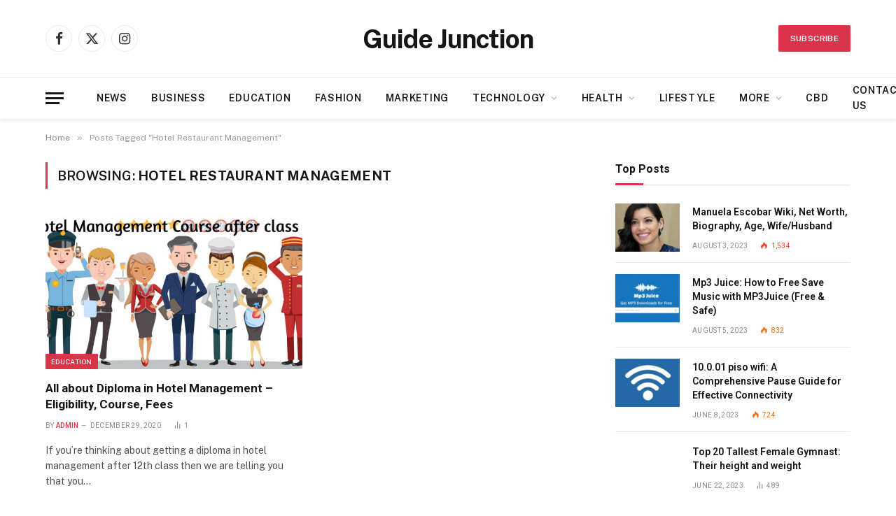

--- FILE ---
content_type: text/html; charset=UTF-8
request_url: https://www.guidejunction.com/tag/hotel-restaurant-management/
body_size: 20474
content:
<!DOCTYPE html>
<html lang="en-US" class="s-light site-s-light">

<head>

	<meta charset="UTF-8" />
	<meta name="viewport" content="width=device-width, initial-scale=1" />
			<style type="text/css">
					.heateor_sss_button_instagram span.heateor_sss_svg,a.heateor_sss_instagram span.heateor_sss_svg{background:radial-gradient(circle at 30% 107%,#fdf497 0,#fdf497 5%,#fd5949 45%,#d6249f 60%,#285aeb 90%)}
											.heateor_sss_horizontal_sharing .heateor_sss_svg,.heateor_sss_standard_follow_icons_container .heateor_sss_svg{
							color: #fff;
						border-width: 0px;
			border-style: solid;
			border-color: transparent;
		}
					.heateor_sss_horizontal_sharing .heateorSssTCBackground{
				color:#666;
			}
					.heateor_sss_horizontal_sharing span.heateor_sss_svg:hover,.heateor_sss_standard_follow_icons_container span.heateor_sss_svg:hover{
						border-color: transparent;
		}
		.heateor_sss_vertical_sharing span.heateor_sss_svg,.heateor_sss_floating_follow_icons_container span.heateor_sss_svg{
							color: #fff;
						border-width: 0px;
			border-style: solid;
			border-color: transparent;
		}
				.heateor_sss_vertical_sharing .heateorSssTCBackground{
			color:#666;
		}
						.heateor_sss_vertical_sharing span.heateor_sss_svg:hover,.heateor_sss_floating_follow_icons_container span.heateor_sss_svg:hover{
						border-color: transparent;
		}
		@media screen and (max-width:783px) {.heateor_sss_vertical_sharing{display:none!important}}div.heateor_sss_mobile_footer{display:none;}@media screen and (max-width:783px){div.heateor_sss_bottom_sharing .heateorSssTCBackground{background-color:white}div.heateor_sss_bottom_sharing{width:100%!important;left:0!important;}div.heateor_sss_bottom_sharing a{width:12.5% !important;}div.heateor_sss_bottom_sharing .heateor_sss_svg{width: 100% !important;}div.heateor_sss_bottom_sharing div.heateorSssTotalShareCount{font-size:1em!important;line-height:28px!important}div.heateor_sss_bottom_sharing div.heateorSssTotalShareText{font-size:.7em!important;line-height:0px!important}div.heateor_sss_mobile_footer{display:block;height:40px;}.heateor_sss_bottom_sharing{padding:0!important;display:block!important;width:auto!important;bottom:-2px!important;top: auto!important;}.heateor_sss_bottom_sharing .heateor_sss_square_count{line-height:inherit;}.heateor_sss_bottom_sharing .heateorSssSharingArrow{display:none;}.heateor_sss_bottom_sharing .heateorSssTCBackground{margin-right:1.1em!important}}		</style>
		<meta name='robots' content='index, follow, max-image-preview:large, max-snippet:-1, max-video-preview:-1' />

	<!-- This site is optimized with the Yoast SEO plugin v21.4 - https://yoast.com/wordpress/plugins/seo/ -->
	<title>Hotel Restaurant Management - Guide Junction</title><link rel="preload" as="font" href="https://www.guidejunction.com/wp-content/themes/smart-mag/css/icons/fonts/ts-icons.woff2?v2.4" type="font/woff2" crossorigin="anonymous" />
	<link rel="canonical" href="https://www.guidejunction.com/tag/hotel-restaurant-management/" />
	<meta property="og:locale" content="en_US" />
	<meta property="og:type" content="article" />
	<meta property="og:title" content="Hotel Restaurant Management - Guide Junction" />
	<meta property="og:url" content="https://www.guidejunction.com/tag/hotel-restaurant-management/" />
	<meta property="og:site_name" content="Guide Junction" />
	<meta name="twitter:card" content="summary_large_image" />
	<meta name="twitter:site" content="@guidejunction" />
	<!-- / Yoast SEO plugin. -->


<link rel='dns-prefetch' href='//fonts.googleapis.com' />
<link rel='dns-prefetch' href='//pagead2.googlesyndication.com' />
<link rel="alternate" type="application/rss+xml" title="Guide Junction &raquo; Feed" href="https://www.guidejunction.com/feed/" />
<link rel="alternate" type="application/rss+xml" title="Guide Junction &raquo; Comments Feed" href="https://www.guidejunction.com/comments/feed/" />
<link rel="alternate" type="application/rss+xml" title="Guide Junction &raquo; Hotel Restaurant Management Tag Feed" href="https://www.guidejunction.com/tag/hotel-restaurant-management/feed/" />
<script type="text/javascript">
/* <![CDATA[ */
window._wpemojiSettings = {"baseUrl":"https:\/\/s.w.org\/images\/core\/emoji\/15.0.3\/72x72\/","ext":".png","svgUrl":"https:\/\/s.w.org\/images\/core\/emoji\/15.0.3\/svg\/","svgExt":".svg","source":{"concatemoji":"https:\/\/www.guidejunction.com\/wp-includes\/js\/wp-emoji-release.min.js?ver=6.5.5"}};
/*! This file is auto-generated */
!function(i,n){var o,s,e;function c(e){try{var t={supportTests:e,timestamp:(new Date).valueOf()};sessionStorage.setItem(o,JSON.stringify(t))}catch(e){}}function p(e,t,n){e.clearRect(0,0,e.canvas.width,e.canvas.height),e.fillText(t,0,0);var t=new Uint32Array(e.getImageData(0,0,e.canvas.width,e.canvas.height).data),r=(e.clearRect(0,0,e.canvas.width,e.canvas.height),e.fillText(n,0,0),new Uint32Array(e.getImageData(0,0,e.canvas.width,e.canvas.height).data));return t.every(function(e,t){return e===r[t]})}function u(e,t,n){switch(t){case"flag":return n(e,"\ud83c\udff3\ufe0f\u200d\u26a7\ufe0f","\ud83c\udff3\ufe0f\u200b\u26a7\ufe0f")?!1:!n(e,"\ud83c\uddfa\ud83c\uddf3","\ud83c\uddfa\u200b\ud83c\uddf3")&&!n(e,"\ud83c\udff4\udb40\udc67\udb40\udc62\udb40\udc65\udb40\udc6e\udb40\udc67\udb40\udc7f","\ud83c\udff4\u200b\udb40\udc67\u200b\udb40\udc62\u200b\udb40\udc65\u200b\udb40\udc6e\u200b\udb40\udc67\u200b\udb40\udc7f");case"emoji":return!n(e,"\ud83d\udc26\u200d\u2b1b","\ud83d\udc26\u200b\u2b1b")}return!1}function f(e,t,n){var r="undefined"!=typeof WorkerGlobalScope&&self instanceof WorkerGlobalScope?new OffscreenCanvas(300,150):i.createElement("canvas"),a=r.getContext("2d",{willReadFrequently:!0}),o=(a.textBaseline="top",a.font="600 32px Arial",{});return e.forEach(function(e){o[e]=t(a,e,n)}),o}function t(e){var t=i.createElement("script");t.src=e,t.defer=!0,i.head.appendChild(t)}"undefined"!=typeof Promise&&(o="wpEmojiSettingsSupports",s=["flag","emoji"],n.supports={everything:!0,everythingExceptFlag:!0},e=new Promise(function(e){i.addEventListener("DOMContentLoaded",e,{once:!0})}),new Promise(function(t){var n=function(){try{var e=JSON.parse(sessionStorage.getItem(o));if("object"==typeof e&&"number"==typeof e.timestamp&&(new Date).valueOf()<e.timestamp+604800&&"object"==typeof e.supportTests)return e.supportTests}catch(e){}return null}();if(!n){if("undefined"!=typeof Worker&&"undefined"!=typeof OffscreenCanvas&&"undefined"!=typeof URL&&URL.createObjectURL&&"undefined"!=typeof Blob)try{var e="postMessage("+f.toString()+"("+[JSON.stringify(s),u.toString(),p.toString()].join(",")+"));",r=new Blob([e],{type:"text/javascript"}),a=new Worker(URL.createObjectURL(r),{name:"wpTestEmojiSupports"});return void(a.onmessage=function(e){c(n=e.data),a.terminate(),t(n)})}catch(e){}c(n=f(s,u,p))}t(n)}).then(function(e){for(var t in e)n.supports[t]=e[t],n.supports.everything=n.supports.everything&&n.supports[t],"flag"!==t&&(n.supports.everythingExceptFlag=n.supports.everythingExceptFlag&&n.supports[t]);n.supports.everythingExceptFlag=n.supports.everythingExceptFlag&&!n.supports.flag,n.DOMReady=!1,n.readyCallback=function(){n.DOMReady=!0}}).then(function(){return e}).then(function(){var e;n.supports.everything||(n.readyCallback(),(e=n.source||{}).concatemoji?t(e.concatemoji):e.wpemoji&&e.twemoji&&(t(e.twemoji),t(e.wpemoji)))}))}((window,document),window._wpemojiSettings);
/* ]]> */
</script>

<link rel='stylesheet' id='megamenu-wp-css' href='https://www.guidejunction.com/wp-content/plugins/easymega/style.css?ver=6.5.5' type='text/css' media='all' />
<style id='megamenu-wp-inline-css' type='text/css'>
.megamenu-wp-desktop #megamenu-wp-page .megamenu-wp .mega-item .mega-content li.mega-content-li { margin-top: 0px; }
</style>
<style id='wp-emoji-styles-inline-css' type='text/css'>

	img.wp-smiley, img.emoji {
		display: inline !important;
		border: none !important;
		box-shadow: none !important;
		height: 1em !important;
		width: 1em !important;
		margin: 0 0.07em !important;
		vertical-align: -0.1em !important;
		background: none !important;
		padding: 0 !important;
	}
</style>
<link rel='stylesheet' id='wp-block-library-css' href='https://www.guidejunction.com/wp-includes/css/dist/block-library/style.min.css?ver=6.5.5' type='text/css' media='all' />
<style id='classic-theme-styles-inline-css' type='text/css'>
/*! This file is auto-generated */
.wp-block-button__link{color:#fff;background-color:#32373c;border-radius:9999px;box-shadow:none;text-decoration:none;padding:calc(.667em + 2px) calc(1.333em + 2px);font-size:1.125em}.wp-block-file__button{background:#32373c;color:#fff;text-decoration:none}
</style>
<style id='global-styles-inline-css' type='text/css'>
body{--wp--preset--color--black: #000000;--wp--preset--color--cyan-bluish-gray: #abb8c3;--wp--preset--color--white: #ffffff;--wp--preset--color--pale-pink: #f78da7;--wp--preset--color--vivid-red: #cf2e2e;--wp--preset--color--luminous-vivid-orange: #ff6900;--wp--preset--color--luminous-vivid-amber: #fcb900;--wp--preset--color--light-green-cyan: #7bdcb5;--wp--preset--color--vivid-green-cyan: #00d084;--wp--preset--color--pale-cyan-blue: #8ed1fc;--wp--preset--color--vivid-cyan-blue: #0693e3;--wp--preset--color--vivid-purple: #9b51e0;--wp--preset--gradient--vivid-cyan-blue-to-vivid-purple: linear-gradient(135deg,rgba(6,147,227,1) 0%,rgb(155,81,224) 100%);--wp--preset--gradient--light-green-cyan-to-vivid-green-cyan: linear-gradient(135deg,rgb(122,220,180) 0%,rgb(0,208,130) 100%);--wp--preset--gradient--luminous-vivid-amber-to-luminous-vivid-orange: linear-gradient(135deg,rgba(252,185,0,1) 0%,rgba(255,105,0,1) 100%);--wp--preset--gradient--luminous-vivid-orange-to-vivid-red: linear-gradient(135deg,rgba(255,105,0,1) 0%,rgb(207,46,46) 100%);--wp--preset--gradient--very-light-gray-to-cyan-bluish-gray: linear-gradient(135deg,rgb(238,238,238) 0%,rgb(169,184,195) 100%);--wp--preset--gradient--cool-to-warm-spectrum: linear-gradient(135deg,rgb(74,234,220) 0%,rgb(151,120,209) 20%,rgb(207,42,186) 40%,rgb(238,44,130) 60%,rgb(251,105,98) 80%,rgb(254,248,76) 100%);--wp--preset--gradient--blush-light-purple: linear-gradient(135deg,rgb(255,206,236) 0%,rgb(152,150,240) 100%);--wp--preset--gradient--blush-bordeaux: linear-gradient(135deg,rgb(254,205,165) 0%,rgb(254,45,45) 50%,rgb(107,0,62) 100%);--wp--preset--gradient--luminous-dusk: linear-gradient(135deg,rgb(255,203,112) 0%,rgb(199,81,192) 50%,rgb(65,88,208) 100%);--wp--preset--gradient--pale-ocean: linear-gradient(135deg,rgb(255,245,203) 0%,rgb(182,227,212) 50%,rgb(51,167,181) 100%);--wp--preset--gradient--electric-grass: linear-gradient(135deg,rgb(202,248,128) 0%,rgb(113,206,126) 100%);--wp--preset--gradient--midnight: linear-gradient(135deg,rgb(2,3,129) 0%,rgb(40,116,252) 100%);--wp--preset--font-size--small: 13px;--wp--preset--font-size--medium: 20px;--wp--preset--font-size--large: 36px;--wp--preset--font-size--x-large: 42px;--wp--preset--spacing--20: 0.44rem;--wp--preset--spacing--30: 0.67rem;--wp--preset--spacing--40: 1rem;--wp--preset--spacing--50: 1.5rem;--wp--preset--spacing--60: 2.25rem;--wp--preset--spacing--70: 3.38rem;--wp--preset--spacing--80: 5.06rem;--wp--preset--shadow--natural: 6px 6px 9px rgba(0, 0, 0, 0.2);--wp--preset--shadow--deep: 12px 12px 50px rgba(0, 0, 0, 0.4);--wp--preset--shadow--sharp: 6px 6px 0px rgba(0, 0, 0, 0.2);--wp--preset--shadow--outlined: 6px 6px 0px -3px rgba(255, 255, 255, 1), 6px 6px rgba(0, 0, 0, 1);--wp--preset--shadow--crisp: 6px 6px 0px rgba(0, 0, 0, 1);}:where(.is-layout-flex){gap: 0.5em;}:where(.is-layout-grid){gap: 0.5em;}body .is-layout-flex{display: flex;}body .is-layout-flex{flex-wrap: wrap;align-items: center;}body .is-layout-flex > *{margin: 0;}body .is-layout-grid{display: grid;}body .is-layout-grid > *{margin: 0;}:where(.wp-block-columns.is-layout-flex){gap: 2em;}:where(.wp-block-columns.is-layout-grid){gap: 2em;}:where(.wp-block-post-template.is-layout-flex){gap: 1.25em;}:where(.wp-block-post-template.is-layout-grid){gap: 1.25em;}.has-black-color{color: var(--wp--preset--color--black) !important;}.has-cyan-bluish-gray-color{color: var(--wp--preset--color--cyan-bluish-gray) !important;}.has-white-color{color: var(--wp--preset--color--white) !important;}.has-pale-pink-color{color: var(--wp--preset--color--pale-pink) !important;}.has-vivid-red-color{color: var(--wp--preset--color--vivid-red) !important;}.has-luminous-vivid-orange-color{color: var(--wp--preset--color--luminous-vivid-orange) !important;}.has-luminous-vivid-amber-color{color: var(--wp--preset--color--luminous-vivid-amber) !important;}.has-light-green-cyan-color{color: var(--wp--preset--color--light-green-cyan) !important;}.has-vivid-green-cyan-color{color: var(--wp--preset--color--vivid-green-cyan) !important;}.has-pale-cyan-blue-color{color: var(--wp--preset--color--pale-cyan-blue) !important;}.has-vivid-cyan-blue-color{color: var(--wp--preset--color--vivid-cyan-blue) !important;}.has-vivid-purple-color{color: var(--wp--preset--color--vivid-purple) !important;}.has-black-background-color{background-color: var(--wp--preset--color--black) !important;}.has-cyan-bluish-gray-background-color{background-color: var(--wp--preset--color--cyan-bluish-gray) !important;}.has-white-background-color{background-color: var(--wp--preset--color--white) !important;}.has-pale-pink-background-color{background-color: var(--wp--preset--color--pale-pink) !important;}.has-vivid-red-background-color{background-color: var(--wp--preset--color--vivid-red) !important;}.has-luminous-vivid-orange-background-color{background-color: var(--wp--preset--color--luminous-vivid-orange) !important;}.has-luminous-vivid-amber-background-color{background-color: var(--wp--preset--color--luminous-vivid-amber) !important;}.has-light-green-cyan-background-color{background-color: var(--wp--preset--color--light-green-cyan) !important;}.has-vivid-green-cyan-background-color{background-color: var(--wp--preset--color--vivid-green-cyan) !important;}.has-pale-cyan-blue-background-color{background-color: var(--wp--preset--color--pale-cyan-blue) !important;}.has-vivid-cyan-blue-background-color{background-color: var(--wp--preset--color--vivid-cyan-blue) !important;}.has-vivid-purple-background-color{background-color: var(--wp--preset--color--vivid-purple) !important;}.has-black-border-color{border-color: var(--wp--preset--color--black) !important;}.has-cyan-bluish-gray-border-color{border-color: var(--wp--preset--color--cyan-bluish-gray) !important;}.has-white-border-color{border-color: var(--wp--preset--color--white) !important;}.has-pale-pink-border-color{border-color: var(--wp--preset--color--pale-pink) !important;}.has-vivid-red-border-color{border-color: var(--wp--preset--color--vivid-red) !important;}.has-luminous-vivid-orange-border-color{border-color: var(--wp--preset--color--luminous-vivid-orange) !important;}.has-luminous-vivid-amber-border-color{border-color: var(--wp--preset--color--luminous-vivid-amber) !important;}.has-light-green-cyan-border-color{border-color: var(--wp--preset--color--light-green-cyan) !important;}.has-vivid-green-cyan-border-color{border-color: var(--wp--preset--color--vivid-green-cyan) !important;}.has-pale-cyan-blue-border-color{border-color: var(--wp--preset--color--pale-cyan-blue) !important;}.has-vivid-cyan-blue-border-color{border-color: var(--wp--preset--color--vivid-cyan-blue) !important;}.has-vivid-purple-border-color{border-color: var(--wp--preset--color--vivid-purple) !important;}.has-vivid-cyan-blue-to-vivid-purple-gradient-background{background: var(--wp--preset--gradient--vivid-cyan-blue-to-vivid-purple) !important;}.has-light-green-cyan-to-vivid-green-cyan-gradient-background{background: var(--wp--preset--gradient--light-green-cyan-to-vivid-green-cyan) !important;}.has-luminous-vivid-amber-to-luminous-vivid-orange-gradient-background{background: var(--wp--preset--gradient--luminous-vivid-amber-to-luminous-vivid-orange) !important;}.has-luminous-vivid-orange-to-vivid-red-gradient-background{background: var(--wp--preset--gradient--luminous-vivid-orange-to-vivid-red) !important;}.has-very-light-gray-to-cyan-bluish-gray-gradient-background{background: var(--wp--preset--gradient--very-light-gray-to-cyan-bluish-gray) !important;}.has-cool-to-warm-spectrum-gradient-background{background: var(--wp--preset--gradient--cool-to-warm-spectrum) !important;}.has-blush-light-purple-gradient-background{background: var(--wp--preset--gradient--blush-light-purple) !important;}.has-blush-bordeaux-gradient-background{background: var(--wp--preset--gradient--blush-bordeaux) !important;}.has-luminous-dusk-gradient-background{background: var(--wp--preset--gradient--luminous-dusk) !important;}.has-pale-ocean-gradient-background{background: var(--wp--preset--gradient--pale-ocean) !important;}.has-electric-grass-gradient-background{background: var(--wp--preset--gradient--electric-grass) !important;}.has-midnight-gradient-background{background: var(--wp--preset--gradient--midnight) !important;}.has-small-font-size{font-size: var(--wp--preset--font-size--small) !important;}.has-medium-font-size{font-size: var(--wp--preset--font-size--medium) !important;}.has-large-font-size{font-size: var(--wp--preset--font-size--large) !important;}.has-x-large-font-size{font-size: var(--wp--preset--font-size--x-large) !important;}
.wp-block-navigation a:where(:not(.wp-element-button)){color: inherit;}
:where(.wp-block-post-template.is-layout-flex){gap: 1.25em;}:where(.wp-block-post-template.is-layout-grid){gap: 1.25em;}
:where(.wp-block-columns.is-layout-flex){gap: 2em;}:where(.wp-block-columns.is-layout-grid){gap: 2em;}
.wp-block-pullquote{font-size: 1.5em;line-height: 1.6;}
</style>
<link rel='stylesheet' id='ez-toc-css' href='https://www.guidejunction.com/wp-content/plugins/easy-table-of-contents/assets/css/screen.min.css?ver=2.0.57' type='text/css' media='all' />
<style id='ez-toc-inline-css' type='text/css'>
div#ez-toc-container .ez-toc-title {font-size: 120%;}div#ez-toc-container .ez-toc-title {font-weight: 500;}div#ez-toc-container ul li {font-size: 95%;}div#ez-toc-container nav ul ul li ul li {font-size: 90%!important;}
.ez-toc-container-direction {direction: ltr;}.ez-toc-counter ul{counter-reset: item ;}.ez-toc-counter nav ul li a::before {content: counters(item, ".", decimal) ". ";display: inline-block;counter-increment: item;flex-grow: 0;flex-shrink: 0;margin-right: .2em; float: left; }.ez-toc-widget-direction {direction: ltr;}.ez-toc-widget-container ul{counter-reset: item ;}.ez-toc-widget-container nav ul li a::before {content: counters(item, ".", decimal) ". ";display: inline-block;counter-increment: item;flex-grow: 0;flex-shrink: 0;margin-right: .2em; float: left; }
</style>
<link rel='stylesheet' id='heateor_sss_frontend_css-css' href='https://www.guidejunction.com/wp-content/plugins/sassy-social-share/public/css/sassy-social-share-public.css?ver=3.3.54' type='text/css' media='all' />
<link rel='stylesheet' id='smartmag-core-css' href='https://www.guidejunction.com/wp-content/themes/smart-mag/style.css?ver=10.3.0' type='text/css' media='all' />
<style id='smartmag-core-inline-css' type='text/css'>
:root { --c-main: #da334a;
--c-main-rgb: 218,51,74;
--title-font: "Roboto", system-ui, -apple-system, "Segoe UI", Arial, sans-serif;
--h-font: "Roboto", system-ui, -apple-system, "Segoe UI", Arial, sans-serif;
--title-size-xs: 14px;
--title-size-s: 14px;
--title-size-n: 16px;
--title-size-m: 17px;
--title-size-l: 19px;
--title-size-xl: 21px;
--main-width: 1150px;
--excerpt-size: 14px; }
:root { --sidebar-width: 336px; }
.ts-row, .has-el-gap { --sidebar-c-width: calc(var(--sidebar-width) + var(--grid-gutter-h) + var(--sidebar-c-pad)); }
:root { --sidebar-pad: 26px; --sidebar-sep-pad: 26px; }
.main-wrap > .main { margin-top: 28px; }
.smart-head-main { --c-shadow: rgba(0,0,0,0.07); }
.smart-head-main .smart-head-bot { border-top-width: 1px; border-top-color: #ededed; }
.s-dark .smart-head-main .smart-head-bot,
.smart-head-main .s-dark.smart-head-bot { border-top-color: #2d2d2d; }
.navigation-main .menu > li > a { letter-spacing: 0.05em; }
.main-footer .upper-footer { background-color: #171717; }
.s-dark .upper-footer { background-color: #0f0f0f; }
.upper-footer > .wrap { padding-bottom: 50px; }
.post-meta { font-family: "Roboto", system-ui, -apple-system, "Segoe UI", Arial, sans-serif; }
.post-meta .meta-item, .post-meta .text-in { font-size: 10px; font-weight: normal; text-transform: uppercase; letter-spacing: .03em; }
.post-meta .text-in, .post-meta .post-cat > a { font-size: 11px; }
.post-meta .post-cat > a { font-weight: bold; text-transform: uppercase; letter-spacing: .1em; }
.post-meta .post-author > a { color: var(--c-main); }
.cat-labels .category { font-size: 10px; }
.block-head-c .heading { font-size: 16px; text-transform: initial; }
.block-head-c { --line-weight: 3px; --border-weight: 1px; }
.loop-grid .ratio-is-custom { padding-bottom: calc(100% / 1.68); }
.loop-small .media { width: 36%; max-width: 50%; }
.loop-small .media:not(i) { max-width: 92px; }
.post-meta-single .meta-item, .post-meta-single .text-in { font-size: 11px; }
.comments-area .comment-content { font-size: 14px; }
.comments-area .comment-meta { font-size: 12px; }
.the-post-header .post-meta .post-title { font-weight: 500; line-height: 1.2; }
.entry-content { font-size: 15.7px; }
.site-s-light .entry-content { color: #1c1c1c; }
.site-s-light .s-head-modern-a .post-meta { --c-post-meta: #606060; }
.category .feat-grid { --grid-gap: 2px; }
@media (min-width: 940px) and (max-width: 1200px) { .ts-row, .has-el-gap { --sidebar-c-width: calc(var(--sidebar-width) + var(--grid-gutter-h) + var(--sidebar-c-pad)); } }
@media (min-width: 768px) and (max-width: 940px) { .ts-contain, .main { padding-left: 35px; padding-right: 35px; } }
@media (max-width: 767px) { .ts-contain, .main { padding-left: 25px; padding-right: 25px; } }


</style>
<link rel='stylesheet' id='smartmag-fonts-css' href='https://fonts.googleapis.com/css?family=Public+Sans%3A400%2C400i%2C500%2C600%2C700&#038;display=swap' type='text/css' media='all' />
<link rel='stylesheet' id='smartmag-magnific-popup-css' href='https://www.guidejunction.com/wp-content/themes/smart-mag/css/lightbox.css?ver=10.3.0' type='text/css' media='all' />
<link rel='stylesheet' id='smartmag-icons-css' href='https://www.guidejunction.com/wp-content/themes/smart-mag/css/icons/icons.css?ver=10.3.0' type='text/css' media='all' />
<link rel='stylesheet' id='smartmag-gfonts-custom-css' href='https://fonts.googleapis.com/css?family=Roboto%3A400%2C500%2C600%2C700&#038;display=swap' type='text/css' media='all' />
<script type="text/javascript" id="smartmag-lazy-inline-js-after">
/* <![CDATA[ */
/**
 * @copyright ThemeSphere
 * @preserve
 */
var BunyadLazy={};BunyadLazy.load=function(){function a(e,n){var t={};e.dataset.bgset&&e.dataset.sizes?(t.sizes=e.dataset.sizes,t.srcset=e.dataset.bgset):t.src=e.dataset.bgsrc,function(t){var a=t.dataset.ratio;if(0<a){const e=t.parentElement;if(e.classList.contains("media-ratio")){const n=e.style;n.getPropertyValue("--a-ratio")||(n.paddingBottom=100/a+"%")}}}(e);var a,o=document.createElement("img");for(a in o.onload=function(){var t="url('"+(o.currentSrc||o.src)+"')",a=e.style;a.backgroundImage!==t&&requestAnimationFrame(()=>{a.backgroundImage=t,n&&n()}),o.onload=null,o.onerror=null,o=null},o.onerror=o.onload,t)o.setAttribute(a,t[a]);o&&o.complete&&0<o.naturalWidth&&o.onload&&o.onload()}function e(t){t.dataset.loaded||a(t,()=>{document.dispatchEvent(new Event("lazyloaded")),t.dataset.loaded=1})}function n(t){"complete"===document.readyState?t():window.addEventListener("load",t)}return{initEarly:function(){var t,a=()=>{document.querySelectorAll(".img.bg-cover:not(.lazyload)").forEach(e)};"complete"!==document.readyState?(t=setInterval(a,150),n(()=>{a(),clearInterval(t)})):a()},callOnLoad:n,initBgImages:function(t){t&&n(()=>{document.querySelectorAll(".img.bg-cover").forEach(e)})},bgLoad:a}}(),BunyadLazy.load.initEarly();
/* ]]> */
</script>
<script type="text/javascript" src="https://www.guidejunction.com/wp-includes/js/jquery/jquery.min.js?ver=3.7.1" id="jquery-core-js"></script>
<script type="text/javascript" src="https://www.guidejunction.com/wp-includes/js/jquery/jquery-migrate.min.js?ver=3.4.1" id="jquery-migrate-js"></script>
<script type="text/javascript" src="https://www.guidejunction.com/wp-content/plugins/sphere-post-views/assets/js/post-views.js?ver=1.0.1" id="sphere-post-views-js"></script>
<script type="text/javascript" id="sphere-post-views-js-after">
/* <![CDATA[ */
var Sphere_PostViews = {"ajaxUrl":"https:\/\/www.guidejunction.com\/wp-admin\/admin-ajax.php?sphere_post_views=1","sampling":0,"samplingRate":10,"repeatCountDelay":0,"postID":false,"token":"58ed1ca60f"}
/* ]]> */
</script>
<link rel="https://api.w.org/" href="https://www.guidejunction.com/wp-json/" /><link rel="alternate" type="application/json" href="https://www.guidejunction.com/wp-json/wp/v2/tags/638" /><link rel="EditURI" type="application/rsd+xml" title="RSD" href="https://www.guidejunction.com/xmlrpc.php?rsd" />
<meta name="generator" content="WordPress 6.5.5" />
<script type="text/javascript">var ajaxurl = "https://www.guidejunction.com/wp-admin/admin-ajax.php";</script>
		<!-- GA Google Analytics @ https://m0n.co/ga -->
		<script async src="https://www.googletagmanager.com/gtag/js?id=G-9Z49748DQG"></script>
		<script>
			window.dataLayer = window.dataLayer || [];
			function gtag(){dataLayer.push(arguments);}
			gtag('js', new Date());
			gtag('config', 'G-9Z49748DQG');
		</script>

	<meta name="generator" content="Site Kit by Google 1.111.1" />

<!-- This site is optimized with the Schema plugin v1.7.9.5 - https://schema.press -->
<script type="application/ld+json">{"@context":"https:\/\/schema.org\/","@type":"CollectionPage","headline":"Hotel Restaurant Management Tag","description":"","url":"https:\/\/www.guidejunction.com\/tag\/diploma-in-hotel-management\/","sameAs":[],"hasPart":[{"@context":"https:\/\/schema.org\/","@type":"BlogPosting","mainEntityOfPage":{"@type":"WebPage","@id":"https:\/\/www.guidejunction.com\/diploma-in-hotel-management-eligibility-course-fees\/"},"url":"https:\/\/www.guidejunction.com\/diploma-in-hotel-management-eligibility-course-fees\/","headline":"All about Diploma in Hotel Management – Eligibility, Course, Fees","datePublished":"2020-12-29T10:56:42+00:00","dateModified":"2023-07-26T07:54:34+00:00","publisher":{"@type":"Organization","@id":"https:\/\/www.guidejunction.com\/#organization","name":"Guide Junction","logo":{"@type":"ImageObject","url":"","width":600,"height":60}},"image":{"@type":"ImageObject","url":"https:\/\/www.guidejunction.com\/wp-content\/uploads\/2020\/12\/hotel-management-course-after-12.jpg","width":860,"height":430},"articleSection":"Education","keywords":"Diploma in Hotel Management, diploma in hotel management after 12th, Hotel Restaurant Management","description":"If you're thinking about getting a diploma in hotel management after 12th class then we are telling you that you should just go for it there are many hospitality management diploma courses and we will be discussing them in detail in this article. So once you learn about the","author":{"@type":"Person","name":"admin","url":"https:\/\/www.guidejunction.com\/author\/admin\/","image":{"@type":"ImageObject","url":"https:\/\/secure.gravatar.com\/avatar\/26cdf03249ea89cbe3bded26bf4cac01?s=96&d=mm&r=g","height":96,"width":96}}}]}</script>


		<script>
		var BunyadSchemeKey = 'bunyad-scheme';
		(() => {
			const d = document.documentElement;
			const c = d.classList;
			var scheme = localStorage.getItem(BunyadSchemeKey);
			
			if (!scheme && window.matchMedia && window.matchMedia('(prefers-color-scheme: dark)').matches) {
				scheme ='dark';
				d.dataset.autoDark = 1;
			}
			
			if (scheme) {
				d.dataset.origClass = c;
				scheme === 'dark' ? c.remove('s-light', 'site-s-light') : c.remove('s-dark', 'site-s-dark');
				c.add('site-s-' + scheme, 's-' + scheme);
			}
		})();
		</script>
		
<!-- Google AdSense snippet added by Site Kit -->
<meta name="google-adsense-platform-account" content="ca-host-pub-2644536267352236">
<meta name="google-adsense-platform-domain" content="sitekit.withgoogle.com">
<!-- End Google AdSense snippet added by Site Kit -->
<meta name="generator" content="Elementor 3.17.1; features: e_dom_optimization, e_optimized_assets_loading, e_optimized_css_loading, additional_custom_breakpoints; settings: css_print_method-external, google_font-enabled, font_display-swap">

<!-- Google AdSense snippet added by Site Kit -->
<script type="text/javascript" async="async" src="https://pagead2.googlesyndication.com/pagead/js/adsbygoogle.js?client=ca-pub-6359530464464852&amp;host=ca-host-pub-2644536267352236" crossorigin="anonymous"></script>

<!-- End Google AdSense snippet added by Site Kit -->
<link rel="icon" href="https://www.guidejunction.com/wp-content/uploads/2020/10/Guide-Junction_logo-150x150.png" sizes="32x32" />
<link rel="icon" href="https://www.guidejunction.com/wp-content/uploads/2020/10/Guide-Junction_logo.png" sizes="192x192" />
<link rel="apple-touch-icon" href="https://www.guidejunction.com/wp-content/uploads/2020/10/Guide-Junction_logo.png" />
<meta name="msapplication-TileImage" content="https://www.guidejunction.com/wp-content/uploads/2020/10/Guide-Junction_logo.png" />


</head>

<body class="archive tag tag-hotel-restaurant-management tag-638 right-sidebar has-lb has-lb-sm ts-img-hov-fade layout-normal elementor-default elementor-kit-2698">



<div class="main-wrap">

	
<div class="off-canvas-backdrop"></div>
<div class="mobile-menu-container off-canvas" id="off-canvas">

	<div class="off-canvas-head">
		<a href="#" class="close">
			<span class="visuallyhidden">Close Menu</span>
			<i class="tsi tsi-times"></i>
		</a>

		<div class="ts-logo">
					</div>
	</div>

	<div class="off-canvas-content">

					<ul class="mobile-menu"></ul>
		
					<div class="off-canvas-widgets">
				
		<div id="smartmag-block-posts-small-3" class="widget ts-block-widget smartmag-widget-posts-small">		
		<div class="block">
					<section class="block-wrap block-posts-small block-sc mb-none" data-id="1">

			<div class="widget-title block-head block-head-ac block-head-b"><h5 class="heading">What's Hot</h5></div>	
			<div class="block-content">
				
	<div class="loop loop-small loop-small-a loop-sep loop-small-sep grid grid-1 md:grid-1 sm:grid-1 xs:grid-1">

					
<article class="l-post small-post small-a-post m-pos-left">

	
			<div class="media">

		
			<a href="https://www.guidejunction.com/5-essential-tips-for-keeping-your-phone-safe-from-sudden-spills-and-drops/" class="image-link media-ratio ratio-4-3" title="5 Essential Tips for Keeping Your Phone Safe from Sudden Spills and Drops "><span data-bgsrc="https://www.guidejunction.com/wp-content/uploads/2025/12/Blog-300x163.jpg" class="img bg-cover wp-post-image attachment-medium size-medium lazyload" data-bgset="https://www.guidejunction.com/wp-content/uploads/2025/12/Blog-300x163.jpg 300w, https://www.guidejunction.com/wp-content/uploads/2025/12/Blog-450x244.jpg 450w, https://www.guidejunction.com/wp-content/uploads/2025/12/Blog.jpg 490w" data-sizes="(max-width: 135px) 100vw, 135px" role="img" aria-label="5 Essential Tips for Keeping Your Phone Safe from Sudden Spills and Drops "></span></a>			
			
			
			
		
		</div>
	

	
		<div class="content">

			<div class="post-meta post-meta-a post-meta-left has-below"><h4 class="is-title post-title"><a href="https://www.guidejunction.com/5-essential-tips-for-keeping-your-phone-safe-from-sudden-spills-and-drops/">5 Essential Tips for Keeping Your Phone Safe from Sudden Spills and Drops </a></h4><div class="post-meta-items meta-below"><span class="meta-item date"><span class="date-link"><time class="post-date" datetime="2025-12-20T11:06:24+00:00">December 20, 2025</time></span></span></div></div>			
			
			
		</div>

	
</article>	
					
<article class="l-post small-post small-a-post m-pos-left">

	
			<div class="media">

		
			<a href="https://www.guidejunction.com/how-to-catch-focus-drops-before-they-impact-remote-team-output/" class="image-link media-ratio ratio-4-3" title="How to Catch Focus Drops Before They Impact Remote Team Output"><span data-bgsrc="https://www.guidejunction.com/wp-content/uploads/2025/08/insight-300x193.jpg" class="img bg-cover wp-post-image attachment-medium size-medium lazyload" data-bgset="https://www.guidejunction.com/wp-content/uploads/2025/08/insight-300x193.jpg 300w, https://www.guidejunction.com/wp-content/uploads/2025/08/insight-150x96.jpg 150w, https://www.guidejunction.com/wp-content/uploads/2025/08/insight-450x289.jpg 450w, https://www.guidejunction.com/wp-content/uploads/2025/08/insight-600x385.jpg 600w, https://www.guidejunction.com/wp-content/uploads/2025/08/insight.jpg 615w" data-sizes="(max-width: 135px) 100vw, 135px"></span></a>			
			
			
			
		
		</div>
	

	
		<div class="content">

			<div class="post-meta post-meta-a post-meta-left has-below"><h4 class="is-title post-title"><a href="https://www.guidejunction.com/how-to-catch-focus-drops-before-they-impact-remote-team-output/">How to Catch Focus Drops Before They Impact Remote Team Output</a></h4><div class="post-meta-items meta-below"><span class="meta-item date"><span class="date-link"><time class="post-date" datetime="2025-08-05T14:06:17+00:00">August 5, 2025</time></span></span></div></div>			
			
			
		</div>

	
</article>	
					
<article class="l-post small-post small-a-post m-pos-left">

	
			<div class="media">

		
		</div>
	

	
		<div class="content">

			<div class="post-meta post-meta-a post-meta-left has-below"><h4 class="is-title post-title"><a href="https://www.guidejunction.com/19-ways-in-which-hair-brush-adds-value-to-daily-hair-care-routine/">19 Ways In Which Hair Brush Adds Value To Daily Hair Care Routine</a></h4><div class="post-meta-items meta-below"><span class="meta-item date"><span class="date-link"><time class="post-date" datetime="2025-05-14T10:53:27+00:00">May 14, 2025</time></span></span></div></div>			
			
			
		</div>

	
</article>	
		
	</div>

					</div>

		</section>
				</div>

		</div>			</div>
		
		
		<div class="spc-social-block spc-social spc-social-b smart-head-social">
		
			
				<a href="#" class="link service s-facebook" target="_blank" rel="nofollow noopener">
					<i class="icon tsi tsi-facebook"></i>					<span class="visuallyhidden">Facebook</span>
				</a>
									
			
				<a href="#" class="link service s-twitter" target="_blank" rel="nofollow noopener">
					<i class="icon tsi tsi-twitter"></i>					<span class="visuallyhidden">X (Twitter)</span>
				</a>
									
			
				<a href="#" class="link service s-instagram" target="_blank" rel="nofollow noopener">
					<i class="icon tsi tsi-instagram"></i>					<span class="visuallyhidden">Instagram</span>
				</a>
									
			
		</div>

		
	</div>

</div>
<div class="smart-head smart-head-b smart-head-main" id="smart-head" data-sticky="auto" data-sticky-type="smart" data-sticky-full>
	
	<div class="smart-head-row smart-head-mid smart-head-row-3 is-light smart-head-row-full">

		<div class="inner wrap">

							
				<div class="items items-left ">
				
		<div class="spc-social-block spc-social spc-social-b smart-head-social">
		
			
				<a href="#" class="link service s-facebook" target="_blank" rel="nofollow noopener">
					<i class="icon tsi tsi-facebook"></i>					<span class="visuallyhidden">Facebook</span>
				</a>
									
			
				<a href="#" class="link service s-twitter" target="_blank" rel="nofollow noopener">
					<i class="icon tsi tsi-twitter"></i>					<span class="visuallyhidden">X (Twitter)</span>
				</a>
									
			
				<a href="#" class="link service s-instagram" target="_blank" rel="nofollow noopener">
					<i class="icon tsi tsi-instagram"></i>					<span class="visuallyhidden">Instagram</span>
				</a>
									
			
		</div>

						</div>

							
				<div class="items items-center ">
					<a href="https://www.guidejunction.com/" title="Guide Junction" rel="home" class="logo-link ts-logo text-logo">
		<span>
			
				Guide Junction
					</span>
	</a>				</div>

							
				<div class="items items-right ">
				
	<a href="#" class="ts-button ts-button-a ts-button1">
		Subscribe	</a>
				</div>

						
		</div>
	</div>

	
	<div class="smart-head-row smart-head-bot smart-head-row-3 is-light has-center-nav smart-head-row-full">

		<div class="inner wrap">

							
				<div class="items items-left ">
				
<button class="offcanvas-toggle has-icon" type="button" aria-label="Menu">
	<span class="hamburger-icon hamburger-icon-a">
		<span class="inner"></span>
	</span>
</button>				</div>

							
				<div class="items items-center ">
					<div class="nav-wrap">
		<nav class="navigation navigation-main nav-hov-a">
			<ul id="menu-bottom-menu" class="menu"><li id="menu-item-6023" class="menu-item menu-item-type-taxonomy menu-item-object-category menu-cat-247 menu-item-6023"><a href="https://www.guidejunction.com/category/news/">News</a></li>
<li id="menu-item-6013" class="menu-item menu-item-type-taxonomy menu-item-object-category menu-cat-209 menu-item-6013"><a href="https://www.guidejunction.com/category/business/">Business</a></li>
<li id="menu-item-6014" class="menu-item menu-item-type-taxonomy menu-item-object-category menu-cat-13 menu-item-6014"><a href="https://www.guidejunction.com/category/education/">Education</a></li>
<li id="menu-item-6016" class="menu-item menu-item-type-taxonomy menu-item-object-category menu-cat-703 menu-item-6016"><a href="https://www.guidejunction.com/category/fashion/">Fashion</a></li>
<li id="menu-item-6021" class="menu-item menu-item-type-taxonomy menu-item-object-category menu-cat-1 menu-item-6021"><a href="https://www.guidejunction.com/category/marketing/">Marketing</a></li>
<li id="menu-item-6026" class="menu-item menu-item-type-taxonomy menu-item-object-category menu-item-has-children menu-cat-208 menu-item-6026"><a href="https://www.guidejunction.com/category/technology/">Technology</a>
<ul class="sub-menu">
	<li id="menu-item-6017" class="menu-item menu-item-type-taxonomy menu-item-object-category menu-cat-206 menu-item-6017"><a href="https://www.guidejunction.com/category/gadgets/">Gadgets</a></li>
</ul>
</li>
<li id="menu-item-6018" class="menu-item menu-item-type-taxonomy menu-item-object-category menu-item-has-children menu-cat-107 menu-item-6018"><a href="https://www.guidejunction.com/category/health/">Health</a>
<ul class="sub-menu">
	<li id="menu-item-6025" class="menu-item menu-item-type-taxonomy menu-item-object-category menu-cat-785 menu-item-6025"><a href="https://www.guidejunction.com/category/example-4/">Sports</a></li>
</ul>
</li>
<li id="menu-item-6020" class="menu-item menu-item-type-taxonomy menu-item-object-category menu-cat-781 menu-item-6020"><a href="https://www.guidejunction.com/category/example-2/">Lifestyle</a></li>
<li id="menu-item-6022" class="menu-item menu-item-type-taxonomy menu-item-object-category menu-item-has-children menu-cat-809 menu-item-6022"><a href="https://www.guidejunction.com/category/more/">More</a>
<ul class="sub-menu">
	<li id="menu-item-6027" class="menu-item menu-item-type-taxonomy menu-item-object-category menu-cat-7 menu-item-6027"><a href="https://www.guidejunction.com/category/travel/">Travel</a></li>
	<li id="menu-item-6024" class="menu-item menu-item-type-taxonomy menu-item-object-category menu-cat-78 menu-item-6024"><a href="https://www.guidejunction.com/category/real-estate/">Real Estate</a></li>
	<li id="menu-item-6015" class="menu-item menu-item-type-taxonomy menu-item-object-category menu-cat-164 menu-item-6015"><a href="https://www.guidejunction.com/category/entertainment/">Entertainment</a></li>
	<li id="menu-item-6019" class="menu-item menu-item-type-taxonomy menu-item-object-category menu-cat-440 menu-item-6019"><a href="https://www.guidejunction.com/category/home-improvement/">Home Improvement</a></li>
</ul>
</li>
<li id="menu-item-6932" class="menu-item menu-item-type-taxonomy menu-item-object-category menu-cat-1204 menu-item-6932"><a href="https://www.guidejunction.com/category/cbd/">CBD</a></li>
<li id="menu-item-6391" class="menu-item menu-item-type-post_type menu-item-object-page menu-item-6391"><a href="https://www.guidejunction.com/contact-us-3/">Contact Us</a></li>
</ul>		</nav>
	</div>
				</div>

							
				<div class="items items-right ">
				
<div class="scheme-switcher has-icon-only">
	<a href="#" class="toggle is-icon toggle-dark" title="Switch to Dark Design - easier on eyes.">
		<i class="icon tsi tsi-moon"></i>
	</a>
	<a href="#" class="toggle is-icon toggle-light" title="Switch to Light Design.">
		<i class="icon tsi tsi-bright"></i>
	</a>
</div>

	<a href="#" class="search-icon has-icon-only is-icon" title="Search">
		<i class="tsi tsi-search"></i>
	</a>

				</div>

						
		</div>
	</div>

	</div>
<div class="smart-head smart-head-a smart-head-mobile" id="smart-head-mobile" data-sticky="mid" data-sticky-type="smart" data-sticky-full>
	
	<div class="smart-head-row smart-head-mid smart-head-row-3 s-dark smart-head-row-full">

		<div class="inner wrap">

							
				<div class="items items-left ">
				
<button class="offcanvas-toggle has-icon" type="button" aria-label="Menu">
	<span class="hamburger-icon hamburger-icon-a">
		<span class="inner"></span>
	</span>
</button>				</div>

							
				<div class="items items-center ">
					<a href="https://www.guidejunction.com/" title="Guide Junction" rel="home" class="logo-link ts-logo text-logo">
		<span>
			
				Guide Junction
					</span>
	</a>				</div>

							
				<div class="items items-right ">
				

	<a href="#" class="search-icon has-icon-only is-icon" title="Search">
		<i class="tsi tsi-search"></i>
	</a>

				</div>

						
		</div>
	</div>

	</div>
<nav class="breadcrumbs is-full-width breadcrumbs-a" id="breadcrumb"><div class="inner ts-contain "><span><a href="https://www.guidejunction.com/"><span>Home</span></a></span><span class="delim">&raquo;</span><span class="current">Posts Tagged &quot;Hotel Restaurant Management&quot;</span></div></nav>
<div class="main ts-contain cf right-sidebar">
			<div class="ts-row">
			<div class="col-8 main-content">

							<h1 class="archive-heading">
					Browsing: <span>Hotel Restaurant Management</span>				</h1>
						
					
							
					<section class="block-wrap block-grid mb-none" data-id="2">

				
			<div class="block-content">
					
	<div class="loop loop-grid loop-grid-base grid grid-2 md:grid-2 xs:grid-1">

					
<article class="l-post grid-post grid-base-post">

	
			<div class="media">

		
			<a href="https://www.guidejunction.com/diploma-in-hotel-management-eligibility-course-fees/" class="image-link media-ratio ratio-is-custom" title="All about Diploma in Hotel Management – Eligibility, Course, Fees"><span data-bgsrc="https://www.guidejunction.com/wp-content/uploads/2020/12/hotel-management-course-after-12.jpg" class="img bg-cover wp-post-image attachment-bunyad-grid size-bunyad-grid no-lazy skip-lazy" data-bgset="https://www.guidejunction.com/wp-content/uploads/2020/12/hotel-management-course-after-12.jpg 860w, https://www.guidejunction.com/wp-content/uploads/2020/12/hotel-management-course-after-12-768x384.jpg 768w" data-sizes="(max-width: 361px) 100vw, 361px" role="img" aria-label="Diploma in Hotel Management"></span></a>			
			
			
							
				<span class="cat-labels cat-labels-overlay c-overlay p-bot-left">
				<a href="https://www.guidejunction.com/category/education/" class="category term-color-13" rel="category" tabindex="-1">Education</a>
			</span>
						
			
		
		</div>
	

	
		<div class="content">

			<div class="post-meta post-meta-a has-below"><h2 class="is-title post-title"><a href="https://www.guidejunction.com/diploma-in-hotel-management-eligibility-course-fees/">All about Diploma in Hotel Management – Eligibility, Course, Fees</a></h2><div class="post-meta-items meta-below"><span class="meta-item post-author"><span class="by">By</span> <a href="https://www.guidejunction.com/author/admin/" title="Posts by admin" rel="author">admin</a></span><span class="meta-item has-next-icon date"><span class="date-link"><time class="post-date" datetime="2020-12-29T10:56:42+00:00">December 29, 2020</time></span></span><span title="1 Article Views" class="meta-item post-views has-icon"><i class="tsi tsi-bar-chart-2"></i>1</span></div></div>			
						
				<div class="excerpt">
					<p>If you&#8217;re thinking about getting a diploma in hotel management after 12th class then we are telling you that you&hellip;</p>
				</div>
			
			
			
		</div>

	
</article>		
	</div>

	

	<nav class="main-pagination pagination-numbers" data-type="numbers">
			</nav>


	
			</div>

		</section>
		
			</div>
			
					
	
	<aside class="col-4 main-sidebar has-sep" data-sticky="1">
	
			<div class="inner theiaStickySidebar">
		
			
		<div id="smartmag-block-posts-small-2" class="widget ts-block-widget smartmag-widget-posts-small">		
		<div class="block">
					<section class="block-wrap block-posts-small block-sc mb-none" data-id="3">

			<div class="widget-title block-head block-head-ac block-head block-head-ac block-head-c is-left has-style"><h5 class="heading">Top Posts</h5></div>	
			<div class="block-content">
				
	<div class="loop loop-small loop-small-a loop-sep loop-small-sep grid grid-1 md:grid-1 sm:grid-1 xs:grid-1">

					
<article class="l-post small-post small-a-post m-pos-left">

	
			<div class="media">

		
			<a href="https://www.guidejunction.com/manuela-escobar/" class="image-link media-ratio ratio-4-3" title="Manuela Escobar Wiki, Net Worth, Biography, Age, Wife/Husband"><span data-bgsrc="https://www.guidejunction.com/wp-content/uploads/2023/08/3-2-300x185.jpg" class="img bg-cover wp-post-image attachment-medium size-medium lazyload" data-bgset="https://www.guidejunction.com/wp-content/uploads/2023/08/3-2-300x185.jpg 300w, https://www.guidejunction.com/wp-content/uploads/2023/08/3-2-1024x630.jpg 1024w, https://www.guidejunction.com/wp-content/uploads/2023/08/3-2-768x472.jpg 768w, https://www.guidejunction.com/wp-content/uploads/2023/08/3-2-150x92.jpg 150w, https://www.guidejunction.com/wp-content/uploads/2023/08/3-2-450x277.jpg 450w, https://www.guidejunction.com/wp-content/uploads/2023/08/3-2.jpg 1200w" data-sizes="(max-width: 135px) 100vw, 135px" role="img" aria-label="Manuela Escobar"></span></a>			
			
			
			
		
		</div>
	

	
		<div class="content">

			<div class="post-meta post-meta-a post-meta-left has-below"><h4 class="is-title post-title"><a href="https://www.guidejunction.com/manuela-escobar/">Manuela Escobar Wiki, Net Worth, Biography, Age, Wife/Husband</a></h4><div class="post-meta-items meta-below"><span class="meta-item has-next-icon date"><span class="date-link"><time class="post-date" datetime="2023-08-03T07:50:27+00:00">August 3, 2023</time></span></span><span title="1534 Article Views" class="meta-item post-views has-icon rank-trend"><i class="tsi tsi-hot"></i>1,534</span></div></div>			
			
			
		</div>

	
</article>	
					
<article class="l-post small-post small-a-post m-pos-left">

	
			<div class="media">

		
			<a href="https://www.guidejunction.com/mp3juice/" class="image-link media-ratio ratio-4-3" title="Mp3 Juice: How to Free Save Music with MP3Juice (Free &amp; Safe)"><span data-bgsrc="https://www.guidejunction.com/wp-content/uploads/2023/08/7-300x185.jpg" class="img bg-cover wp-post-image attachment-medium size-medium lazyload" data-bgset="https://www.guidejunction.com/wp-content/uploads/2023/08/7-300x185.jpg 300w, https://www.guidejunction.com/wp-content/uploads/2023/08/7-1024x630.jpg 1024w, https://www.guidejunction.com/wp-content/uploads/2023/08/7-768x472.jpg 768w, https://www.guidejunction.com/wp-content/uploads/2023/08/7-150x92.jpg 150w, https://www.guidejunction.com/wp-content/uploads/2023/08/7-450x277.jpg 450w, https://www.guidejunction.com/wp-content/uploads/2023/08/7.jpg 1200w" data-sizes="(max-width: 135px) 100vw, 135px" role="img" aria-label="Mp3Juice"></span></a>			
			
			
			
		
		</div>
	

	
		<div class="content">

			<div class="post-meta post-meta-a post-meta-left has-below"><h4 class="is-title post-title"><a href="https://www.guidejunction.com/mp3juice/">Mp3 Juice: How to Free Save Music with MP3Juice (Free &amp; Safe)</a></h4><div class="post-meta-items meta-below"><span class="meta-item has-next-icon date"><span class="date-link"><time class="post-date" datetime="2023-08-05T01:28:00+00:00">August 5, 2023</time></span></span><span title="832 Article Views" class="meta-item post-views has-icon rank-hot"><i class="tsi tsi-hot"></i>832</span></div></div>			
			
			
		</div>

	
</article>	
					
<article class="l-post small-post small-a-post m-pos-left">

	
			<div class="media">

		
			<a href="https://www.guidejunction.com/how-to-use-10-0-0-1-piso-wifi-pause-function-a-step-by-step-guide/" class="image-link media-ratio ratio-4-3" title="10.0.01 piso wifi: A Comprehensive Pause Guide for Effective Connectivity"><span data-bgsrc="https://www.guidejunction.com/wp-content/uploads/2023/06/10.0.0.1-pause-time-300x168.jpg" class="img bg-cover wp-post-image attachment-medium size-medium lazyload" data-bgset="https://www.guidejunction.com/wp-content/uploads/2023/06/10.0.0.1-pause-time-300x168.jpg 300w, https://www.guidejunction.com/wp-content/uploads/2023/06/10.0.0.1-pause-time-768x431.jpg 768w, https://www.guidejunction.com/wp-content/uploads/2023/06/10.0.0.1-pause-time.jpg 896w" data-sizes="(max-width: 135px) 100vw, 135px" role="img" aria-label="10.0.0.1 piso wifi pause"></span></a>			
			
			
			
		
		</div>
	

	
		<div class="content">

			<div class="post-meta post-meta-a post-meta-left has-below"><h4 class="is-title post-title"><a href="https://www.guidejunction.com/how-to-use-10-0-0-1-piso-wifi-pause-function-a-step-by-step-guide/">10.0.01 piso wifi: A Comprehensive Pause Guide for Effective Connectivity</a></h4><div class="post-meta-items meta-below"><span class="meta-item has-next-icon date"><span class="date-link"><time class="post-date" datetime="2023-06-08T10:02:25+00:00">June 8, 2023</time></span></span><span title="724 Article Views" class="meta-item post-views has-icon rank-hot"><i class="tsi tsi-hot"></i>724</span></div></div>			
			
			
		</div>

	
</article>	
					
<article class="l-post small-post small-a-post m-pos-left">

	
			<div class="media">

		
		</div>
	

	
		<div class="content">

			<div class="post-meta post-meta-a post-meta-left has-below"><h4 class="is-title post-title"><a href="https://www.guidejunction.com/top-20-tallest-female-gymnast-their-height-and-weight/">Top 20 Tallest Female Gymnast: Their height and weight</a></h4><div class="post-meta-items meta-below"><span class="meta-item has-next-icon date"><span class="date-link"><time class="post-date" datetime="2023-06-22T06:30:55+00:00">June 22, 2023</time></span></span><span title="489 Article Views" class="meta-item post-views has-icon"><i class="tsi tsi-bar-chart-2"></i>489</span></div></div>			
			
			
		</div>

	
</article>	
		
	</div>

					</div>

		</section>
				</div>

		</div>
		<div id="smartmag-block-highlights-1" class="widget ts-block-widget smartmag-widget-highlights">		
		<div class="block">
					<section class="block-wrap block-highlights block-sc mb-none" data-id="4" data-is-mixed="1">

			<div class="widget-title block-head block-head-ac block-head block-head-ac block-head-c is-left has-style"><h5 class="heading">Don't Miss</h5></div>	
			<div class="block-content">
					
	<div class="loops-mixed">
			
	<div class="loop loop-grid loop-grid-base grid grid-1 md:grid-1 xs:grid-1">

					
<article class="l-post grid-post grid-base-post">

	
			<div class="media">

		
			<a href="https://www.guidejunction.com/5-essential-tips-for-keeping-your-phone-safe-from-sudden-spills-and-drops/" class="image-link media-ratio ratio-is-custom" title="5 Essential Tips for Keeping Your Phone Safe from Sudden Spills and Drops "><span data-bgsrc="https://www.guidejunction.com/wp-content/uploads/2025/12/Blog-450x244.jpg" class="img bg-cover wp-post-image attachment-bunyad-medium size-bunyad-medium lazyload" data-bgset="https://www.guidejunction.com/wp-content/uploads/2025/12/Blog-450x244.jpg 450w, https://www.guidejunction.com/wp-content/uploads/2025/12/Blog-300x163.jpg 300w, https://www.guidejunction.com/wp-content/uploads/2025/12/Blog-150x81.jpg 150w, https://www.guidejunction.com/wp-content/uploads/2025/12/Blog.jpg 490w" data-sizes="(max-width: 361px) 100vw, 361px" role="img" aria-label="5 Essential Tips for Keeping Your Phone Safe from Sudden Spills and Drops "></span></a>			
			
			
							
				<span class="cat-labels cat-labels-overlay c-overlay p-bot-left">
				<a href="https://www.guidejunction.com/category/gadgets/" class="category term-color-206" rel="category" tabindex="-1">Gadgets</a>
			</span>
						
			
		
		</div>
	

	
		<div class="content">

			<div class="post-meta post-meta-a has-below"><h2 class="is-title post-title"><a href="https://www.guidejunction.com/5-essential-tips-for-keeping-your-phone-safe-from-sudden-spills-and-drops/">5 Essential Tips for Keeping Your Phone Safe from Sudden Spills and Drops </a></h2><div class="post-meta-items meta-below"><span class="meta-item post-author"><span class="by">By</span> <a href="https://www.guidejunction.com/author/zestful/" title="Posts by Grace" rel="author">Grace</a></span><span class="meta-item has-next-icon date"><span class="date-link"><time class="post-date" datetime="2025-12-20T11:06:24+00:00">December 20, 2025</time></span></span><span title="1 Article Views" class="meta-item post-views has-icon"><i class="tsi tsi-bar-chart-2"></i>1</span></div></div>			
			
			
		</div>

	
</article>		
	</div>

		

	<div class="loop loop-small loop-small-a grid grid-1 md:grid-1 sm:grid-1 xs:grid-1">

					
<article class="l-post small-post small-a-post m-pos-left">

	
			<div class="media">

		
			<a href="https://www.guidejunction.com/how-to-catch-focus-drops-before-they-impact-remote-team-output/" class="image-link media-ratio ratio-4-3" title="How to Catch Focus Drops Before They Impact Remote Team Output"><span data-bgsrc="https://www.guidejunction.com/wp-content/uploads/2025/08/insight-300x193.jpg" class="img bg-cover wp-post-image attachment-medium size-medium lazyload" data-bgset="https://www.guidejunction.com/wp-content/uploads/2025/08/insight-300x193.jpg 300w, https://www.guidejunction.com/wp-content/uploads/2025/08/insight-150x96.jpg 150w, https://www.guidejunction.com/wp-content/uploads/2025/08/insight-450x289.jpg 450w, https://www.guidejunction.com/wp-content/uploads/2025/08/insight-600x385.jpg 600w, https://www.guidejunction.com/wp-content/uploads/2025/08/insight.jpg 615w" data-sizes="(max-width: 135px) 100vw, 135px"></span></a>			
			
			
			
		
		</div>
	

	
		<div class="content">

			<div class="post-meta post-meta-a post-meta-left has-below"><h4 class="is-title post-title"><a href="https://www.guidejunction.com/how-to-catch-focus-drops-before-they-impact-remote-team-output/">How to Catch Focus Drops Before They Impact Remote Team Output</a></h4><div class="post-meta-items meta-below"><span class="meta-item date"><span class="date-link"><time class="post-date" datetime="2025-08-05T14:06:17+00:00">August 5, 2025</time></span></span></div></div>			
			
			
		</div>

	
</article>	
					
<article class="l-post small-post small-a-post m-pos-left">

	
			<div class="media">

		
		</div>
	

	
		<div class="content">

			<div class="post-meta post-meta-a post-meta-left has-below"><h4 class="is-title post-title"><a href="https://www.guidejunction.com/19-ways-in-which-hair-brush-adds-value-to-daily-hair-care-routine/">19 Ways In Which Hair Brush Adds Value To Daily Hair Care Routine</a></h4><div class="post-meta-items meta-below"><span class="meta-item date"><span class="date-link"><time class="post-date" datetime="2025-05-14T10:53:27+00:00">May 14, 2025</time></span></span></div></div>			
			
			
		</div>

	
</article>	
					
<article class="l-post small-post small-a-post m-pos-left">

	
			<div class="media">

		
			<a href="https://www.guidejunction.com/case-management-tools-that-make-chaos-disappear/" class="image-link media-ratio ratio-4-3" title="Case Management Tools That Make Chaos Disappear"><span data-bgsrc="https://www.guidejunction.com/wp-content/uploads/2025/04/Case-Management-Tools-300x157.jpg" class="img bg-cover wp-post-image attachment-medium size-medium lazyload" data-bgset="https://www.guidejunction.com/wp-content/uploads/2025/04/Case-Management-Tools-300x157.jpg 300w, https://www.guidejunction.com/wp-content/uploads/2025/04/Case-Management-Tools-1024x536.jpg 1024w, https://www.guidejunction.com/wp-content/uploads/2025/04/Case-Management-Tools-768x402.jpg 768w, https://www.guidejunction.com/wp-content/uploads/2025/04/Case-Management-Tools-450x236.jpg 450w, https://www.guidejunction.com/wp-content/uploads/2025/04/Case-Management-Tools-600x314.jpg 600w, https://www.guidejunction.com/wp-content/uploads/2025/04/Case-Management-Tools.jpg 1200w" data-sizes="(max-width: 135px) 100vw, 135px"></span></a>			
			
			
			
		
		</div>
	

	
		<div class="content">

			<div class="post-meta post-meta-a post-meta-left has-below"><h4 class="is-title post-title"><a href="https://www.guidejunction.com/case-management-tools-that-make-chaos-disappear/">Case Management Tools That Make Chaos Disappear</a></h4><div class="post-meta-items meta-below"><span class="meta-item date"><span class="date-link"><time class="post-date" datetime="2025-04-10T10:46:56+00:00">April 10, 2025</time></span></span></div></div>			
			
			
		</div>

	
</article>	
		
	</div>

			</div>


				</div>

		</section>
				</div>

		</div>		</div>
	
	</aside>
	
			
		</div>
	</div>

			<footer class="main-footer cols-gap-lg footer-classic s-dark">

						<div class="upper-footer classic-footer-upper">
			<div class="ts-contain wrap">
		
							<div class="widgets row cf">
					
		<div class="widget col-4 widget-about">		
			
		<div class="inner ">
		
							<div class="image-logo">
					<img src="https://www.guidejunction.com/wp-content/uploads/2023/07/guidejunction-removebg-preview.png" width="414" height="80" alt />
				</div>
						
						
			<div class="base-text about-text"><p>Your source for the lifestyle news. This demo is crafted specifically to exhibit the use of the theme as a lifestyle site. Visit our main page for more demos.</p>
<p><strong>Email Us: <a href="mailto:deepak@zestfulloutreach.com">deepak@zestfulloutreach.com</a></strong> </p>
</div>

			
		</div>

		</div>		
		
		<div class="widget col-4 ts-block-widget smartmag-widget-posts-small">		
		<div class="block">
					<section class="block-wrap block-posts-small block-sc mb-none" data-id="7">

			<div class="widget-title block-head block-head-ac block-head block-head-ac block-head-b is-left has-style"><h5 class="heading">Our Picks</h5></div>	
			<div class="block-content">
				
	<div class="loop loop-small loop-small-b loop-sep loop-small-sep grid grid-1 md:grid-1 sm:grid-1 xs:grid-1">

					
<article class="l-post small-post small-b-post m-pos-left">

	
	

	
		<div class="content">

			<div class="post-meta post-meta-a post-meta-left has-below"><h4 class="is-title post-title limit-lines l-lines-2"><a href="https://www.guidejunction.com/5-essential-tips-for-keeping-your-phone-safe-from-sudden-spills-and-drops/">5 Essential Tips for Keeping Your Phone Safe from Sudden Spills and Drops </a></h4><div class="post-meta-items meta-below"><span class="meta-item date"><span class="date-link"><time class="post-date" datetime="2025-12-20T11:06:24+00:00">December 20, 2025</time></span></span></div></div>			
			
			
		</div>

	
</article>	
					
<article class="l-post small-post small-b-post m-pos-left">

	
	

	
		<div class="content">

			<div class="post-meta post-meta-a post-meta-left has-below"><h4 class="is-title post-title limit-lines l-lines-2"><a href="https://www.guidejunction.com/how-to-catch-focus-drops-before-they-impact-remote-team-output/">How to Catch Focus Drops Before They Impact Remote Team Output</a></h4><div class="post-meta-items meta-below"><span class="meta-item date"><span class="date-link"><time class="post-date" datetime="2025-08-05T14:06:17+00:00">August 5, 2025</time></span></span></div></div>			
			
			
		</div>

	
</article>	
					
<article class="l-post small-post small-b-post m-pos-left">

	
	

	
		<div class="content">

			<div class="post-meta post-meta-a post-meta-left has-below"><h4 class="is-title post-title limit-lines l-lines-2"><a href="https://www.guidejunction.com/19-ways-in-which-hair-brush-adds-value-to-daily-hair-care-routine/">19 Ways In Which Hair Brush Adds Value To Daily Hair Care Routine</a></h4><div class="post-meta-items meta-below"><span class="meta-item date"><span class="date-link"><time class="post-date" datetime="2025-05-14T10:53:27+00:00">May 14, 2025</time></span></span></div></div>			
			
			
		</div>

	
</article>	
					
<article class="l-post small-post small-b-post m-pos-left">

	
	

	
		<div class="content">

			<div class="post-meta post-meta-a post-meta-left has-below"><h4 class="is-title post-title limit-lines l-lines-2"><a href="https://www.guidejunction.com/case-management-tools-that-make-chaos-disappear/">Case Management Tools That Make Chaos Disappear</a></h4><div class="post-meta-items meta-below"><span class="meta-item date"><span class="date-link"><time class="post-date" datetime="2025-04-10T10:46:56+00:00">April 10, 2025</time></span></span></div></div>			
			
			
		</div>

	
</article>	
		
	</div>

					</div>

		</section>
				</div>

		</div>
		<div class="widget col-4 ts-block-widget smartmag-widget-posts-small">		
		<div class="block">
					<section class="block-wrap block-posts-small block-sc mb-none" data-id="8">

			<div class="widget-title block-head block-head-ac block-head block-head-ac block-head-b is-left has-style"><h5 class="heading">Most Popular</h5></div>	
			<div class="block-content">
				
	<div class="loop loop-small loop-small-a loop-sep loop-small-sep grid grid-1 md:grid-1 sm:grid-1 xs:grid-1">

					
<article class="l-post small-post small-a-post m-pos-left">

	
			<div class="media">

		
			<a href="https://www.guidejunction.com/manuela-escobar/" class="image-link media-ratio ratio-4-3" title="Manuela Escobar Wiki, Net Worth, Biography, Age, Wife/Husband"><span data-bgsrc="https://www.guidejunction.com/wp-content/uploads/2023/08/3-2-300x185.jpg" class="img bg-cover wp-post-image attachment-medium size-medium lazyload" data-bgset="https://www.guidejunction.com/wp-content/uploads/2023/08/3-2-300x185.jpg 300w, https://www.guidejunction.com/wp-content/uploads/2023/08/3-2-1024x630.jpg 1024w, https://www.guidejunction.com/wp-content/uploads/2023/08/3-2-768x472.jpg 768w, https://www.guidejunction.com/wp-content/uploads/2023/08/3-2-150x92.jpg 150w, https://www.guidejunction.com/wp-content/uploads/2023/08/3-2-450x277.jpg 450w, https://www.guidejunction.com/wp-content/uploads/2023/08/3-2.jpg 1200w" data-sizes="(max-width: 135px) 100vw, 135px" role="img" aria-label="Manuela Escobar"></span></a>			
			
			
			
		
		</div>
	

	
		<div class="content">

			<div class="post-meta post-meta-a post-meta-left has-below"><h4 class="is-title post-title"><a href="https://www.guidejunction.com/manuela-escobar/">Manuela Escobar Wiki, Net Worth, Biography, Age, Wife/Husband</a></h4><div class="post-meta-items meta-below"><span class="meta-item has-next-icon date"><span class="date-link"><time class="post-date" datetime="2023-08-03T07:50:27+00:00">August 3, 2023</time></span></span><span title="1534 Article Views" class="meta-item post-views has-icon rank-trend"><i class="tsi tsi-hot"></i>1,534</span></div></div>			
			
			
		</div>

	
</article>	
					
<article class="l-post small-post small-a-post m-pos-left">

	
			<div class="media">

		
			<a href="https://www.guidejunction.com/mp3juice/" class="image-link media-ratio ratio-4-3" title="Mp3 Juice: How to Free Save Music with MP3Juice (Free &amp; Safe)"><span data-bgsrc="https://www.guidejunction.com/wp-content/uploads/2023/08/7-300x185.jpg" class="img bg-cover wp-post-image attachment-medium size-medium lazyload" data-bgset="https://www.guidejunction.com/wp-content/uploads/2023/08/7-300x185.jpg 300w, https://www.guidejunction.com/wp-content/uploads/2023/08/7-1024x630.jpg 1024w, https://www.guidejunction.com/wp-content/uploads/2023/08/7-768x472.jpg 768w, https://www.guidejunction.com/wp-content/uploads/2023/08/7-150x92.jpg 150w, https://www.guidejunction.com/wp-content/uploads/2023/08/7-450x277.jpg 450w, https://www.guidejunction.com/wp-content/uploads/2023/08/7.jpg 1200w" data-sizes="(max-width: 135px) 100vw, 135px" role="img" aria-label="Mp3Juice"></span></a>			
			
			
			
		
		</div>
	

	
		<div class="content">

			<div class="post-meta post-meta-a post-meta-left has-below"><h4 class="is-title post-title"><a href="https://www.guidejunction.com/mp3juice/">Mp3 Juice: How to Free Save Music with MP3Juice (Free &amp; Safe)</a></h4><div class="post-meta-items meta-below"><span class="meta-item has-next-icon date"><span class="date-link"><time class="post-date" datetime="2023-08-05T01:28:00+00:00">August 5, 2023</time></span></span><span title="832 Article Views" class="meta-item post-views has-icon rank-hot"><i class="tsi tsi-hot"></i>832</span></div></div>			
			
			
		</div>

	
</article>	
					
<article class="l-post small-post small-a-post m-pos-left">

	
			<div class="media">

		
			<a href="https://www.guidejunction.com/how-to-use-10-0-0-1-piso-wifi-pause-function-a-step-by-step-guide/" class="image-link media-ratio ratio-4-3" title="10.0.01 piso wifi: A Comprehensive Pause Guide for Effective Connectivity"><span data-bgsrc="https://www.guidejunction.com/wp-content/uploads/2023/06/10.0.0.1-pause-time-300x168.jpg" class="img bg-cover wp-post-image attachment-medium size-medium lazyload" data-bgset="https://www.guidejunction.com/wp-content/uploads/2023/06/10.0.0.1-pause-time-300x168.jpg 300w, https://www.guidejunction.com/wp-content/uploads/2023/06/10.0.0.1-pause-time-768x431.jpg 768w, https://www.guidejunction.com/wp-content/uploads/2023/06/10.0.0.1-pause-time.jpg 896w" data-sizes="(max-width: 135px) 100vw, 135px" role="img" aria-label="10.0.0.1 piso wifi pause"></span></a>			
			
			
			
		
		</div>
	

	
		<div class="content">

			<div class="post-meta post-meta-a post-meta-left has-below"><h4 class="is-title post-title"><a href="https://www.guidejunction.com/how-to-use-10-0-0-1-piso-wifi-pause-function-a-step-by-step-guide/">10.0.01 piso wifi: A Comprehensive Pause Guide for Effective Connectivity</a></h4><div class="post-meta-items meta-below"><span class="meta-item has-next-icon date"><span class="date-link"><time class="post-date" datetime="2023-06-08T10:02:25+00:00">June 8, 2023</time></span></span><span title="724 Article Views" class="meta-item post-views has-icon rank-hot"><i class="tsi tsi-hot"></i>724</span></div></div>			
			
			
		</div>

	
</article>	
		
	</div>

					</div>

		</section>
				</div>

		</div>				</div>
					
			</div>
		</div>
		
	
			<div class="lower-footer classic-footer-lower">
			<div class="ts-contain wrap">
				<div class="inner">

					<div class="copyright">
						© 2023 guidejunction.com - All rights reserved					</div>
					
												
						<div class="links">
													</div>
						
									</div>
			</div>
		</div>		
			</footer>
		
	
</div><!-- .main-wrap -->



	<div class="search-modal-wrap" data-scheme="dark">
		<div class="search-modal-box" role="dialog" aria-modal="true">

			<form method="get" class="search-form" action="https://www.guidejunction.com/">
				<input type="search" class="search-field live-search-query" name="s" placeholder="Search..." value="" required />

				<button type="submit" class="search-submit visuallyhidden">Submit</button>

				<p class="message">
					Type above and press <em>Enter</em> to search. Press <em>Esc</em> to cancel.				</p>
						
			</form>

		</div>
	</div>


<script type="application/ld+json">{"@context":"https:\/\/schema.org","@type":"BreadcrumbList","itemListElement":[{"@type":"ListItem","position":1,"item":{"@type":"WebPage","@id":"https:\/\/www.guidejunction.com\/","name":"Home"}},{"@type":"ListItem","position":2,"item":{"@type":"WebPage","@id":"https:\/\/www.guidejunction.com\/tag\/hotel-restaurant-management\/","name":"Posts Tagged &quot;Hotel Restaurant Management&quot;"}}]}</script>
<script type="text/javascript" id="smartmag-lazyload-js-extra">
/* <![CDATA[ */
var BunyadLazyConf = {"type":"normal"};
/* ]]> */
</script>
<script type="text/javascript" src="https://www.guidejunction.com/wp-content/themes/smart-mag/js/lazyload.js?ver=10.3.0" id="smartmag-lazyload-js"></script>
<script type="text/javascript" id="megamenu-wp-js-extra">
/* <![CDATA[ */
var MegamenuWp = {"ajax_url":"https:\/\/www.guidejunction.com\/wp-admin\/admin-ajax.php","loading_icon":"<div class=\"mega-spinner\"><div class=\"uil-squares-css\" style=\"transform:scale(0.4);\"><div><div><\/div><\/div><div><div><\/div><\/div><div><div><\/div><\/div><div><div><\/div><\/div><div><div><\/div><\/div><div><div><\/div><\/div><div><div><\/div><\/div><div><div><\/div><\/div><\/div><\/div>","theme_support":{"mobile_mod":720,"disable_auto_css":0,"disable_css":0,"parent_level":0,"content_right":0,"content_left":0,"margin_top":0,"animation":"","child_li":"","ul_css":"","li_css":""},"mega_parent_level":"0","mega_content_left":"0","mega_content_right":"0","animation":"shift-up"};
/* ]]> */
</script>
<script type="text/javascript" src="https://www.guidejunction.com/wp-content/plugins/easymega/assets/js/megamenu-wp.js?ver=1.0.1" id="megamenu-wp-js"></script>
<script type="text/javascript" src="https://www.guidejunction.com/wp-content/plugins/easy-table-of-contents/vendor/js-cookie/js.cookie.min.js?ver=2.2.1" id="ez-toc-js-cookie-js"></script>
<script type="text/javascript" src="https://www.guidejunction.com/wp-content/plugins/easy-table-of-contents/vendor/sticky-kit/jquery.sticky-kit.min.js?ver=1.9.2" id="ez-toc-jquery-sticky-kit-js"></script>
<script type="text/javascript" id="ez-toc-js-js-extra">
/* <![CDATA[ */
var ezTOC = {"smooth_scroll":"1","visibility_hide_by_default":"","scroll_offset":"30","fallbackIcon":"<span class=\"\"><span style=\"display:none;\">Toggle<\/span><span class=\"ez-toc-icon-toggle-span\"><svg style=\"fill: #999;color:#999\" xmlns=\"http:\/\/www.w3.org\/2000\/svg\" class=\"list-377408\" width=\"20px\" height=\"20px\" viewBox=\"0 0 24 24\" fill=\"none\"><path d=\"M6 6H4v2h2V6zm14 0H8v2h12V6zM4 11h2v2H4v-2zm16 0H8v2h12v-2zM4 16h2v2H4v-2zm16 0H8v2h12v-2z\" fill=\"currentColor\"><\/path><\/svg><svg style=\"fill: #999;color:#999\" class=\"arrow-unsorted-368013\" xmlns=\"http:\/\/www.w3.org\/2000\/svg\" width=\"10px\" height=\"10px\" viewBox=\"0 0 24 24\" version=\"1.2\" baseProfile=\"tiny\"><path d=\"M18.2 9.3l-6.2-6.3-6.2 6.3c-.2.2-.3.4-.3.7s.1.5.3.7c.2.2.4.3.7.3h11c.3 0 .5-.1.7-.3.2-.2.3-.5.3-.7s-.1-.5-.3-.7zM5.8 14.7l6.2 6.3 6.2-6.3c.2-.2.3-.5.3-.7s-.1-.5-.3-.7c-.2-.2-.4-.3-.7-.3h-11c-.3 0-.5.1-.7.3-.2.2-.3.5-.3.7s.1.5.3.7z\"\/><\/svg><\/span><\/span>"};
/* ]]> */
</script>
<script type="text/javascript" src="https://www.guidejunction.com/wp-content/plugins/easy-table-of-contents/assets/js/front.min.js?ver=2.0.57-1698306205" id="ez-toc-js-js"></script>
<script type="text/javascript" src="https://www.guidejunction.com/wp-content/plugins/easy-table-of-contents/assets/js/smooth_scroll.min.js?ver=2.0.57" id="ez-toc-scroll-scriptjs-js"></script>
<script type="text/javascript" id="heateor_sss_sharing_js-js-before">
/* <![CDATA[ */
function heateorSssLoadEvent(e) {var t=window.onload;if (typeof window.onload!="function") {window.onload=e}else{window.onload=function() {t();e()}}};	var heateorSssSharingAjaxUrl = 'https://www.guidejunction.com/wp-admin/admin-ajax.php', heateorSssCloseIconPath = 'https://www.guidejunction.com/wp-content/plugins/sassy-social-share/public/../images/close.png', heateorSssPluginIconPath = 'https://www.guidejunction.com/wp-content/plugins/sassy-social-share/public/../images/logo.png', heateorSssHorizontalSharingCountEnable = 0, heateorSssVerticalSharingCountEnable = 0, heateorSssSharingOffset = -10; var heateorSssMobileStickySharingEnabled = 1;var heateorSssCopyLinkMessage = "Link copied.";var heateorSssUrlCountFetched = [], heateorSssSharesText = 'Shares', heateorSssShareText = 'Share';function heateorSssPopup(e) {window.open(e,"popUpWindow","height=400,width=600,left=400,top=100,resizable,scrollbars,toolbar=0,personalbar=0,menubar=no,location=no,directories=no,status")}
/* ]]> */
</script>
<script type="text/javascript" src="https://www.guidejunction.com/wp-content/plugins/sassy-social-share/public/js/sassy-social-share-public.js?ver=3.3.54" id="heateor_sss_sharing_js-js"></script>
<script type="text/javascript" src="https://www.guidejunction.com/wp-content/themes/smart-mag/js/jquery.mfp-lightbox.js?ver=10.3.0" id="magnific-popup-js"></script>
<script type="text/javascript" src="https://www.guidejunction.com/wp-content/themes/smart-mag/js/jquery.sticky-sidebar.js?ver=10.3.0" id="theia-sticky-sidebar-js"></script>
<script type="text/javascript" id="smartmag-theme-js-extra">
/* <![CDATA[ */
var Bunyad = {"ajaxurl":"https:\/\/www.guidejunction.com\/wp-admin\/admin-ajax.php"};
/* ]]> */
</script>
<script type="text/javascript" src="https://www.guidejunction.com/wp-content/themes/smart-mag/js/theme.js?ver=10.3.0" id="smartmag-theme-js"></script>


</body>
</html>

<!-- Page cached by LiteSpeed Cache 7.6.2 on 2026-01-17 06:15:49 -->

--- FILE ---
content_type: text/html; charset=utf-8
request_url: https://www.google.com/recaptcha/api2/aframe
body_size: 259
content:
<!DOCTYPE HTML><html><head><meta http-equiv="content-type" content="text/html; charset=UTF-8"></head><body><script nonce="vFF4-A7C3H33hD_pm7dJjA">/** Anti-fraud and anti-abuse applications only. See google.com/recaptcha */ try{var clients={'sodar':'https://pagead2.googlesyndication.com/pagead/sodar?'};window.addEventListener("message",function(a){try{if(a.source===window.parent){var b=JSON.parse(a.data);var c=clients[b['id']];if(c){var d=document.createElement('img');d.src=c+b['params']+'&rc='+(localStorage.getItem("rc::a")?sessionStorage.getItem("rc::b"):"");window.document.body.appendChild(d);sessionStorage.setItem("rc::e",parseInt(sessionStorage.getItem("rc::e")||0)+1);localStorage.setItem("rc::h",'1768926151059');}}}catch(b){}});window.parent.postMessage("_grecaptcha_ready", "*");}catch(b){}</script></body></html>